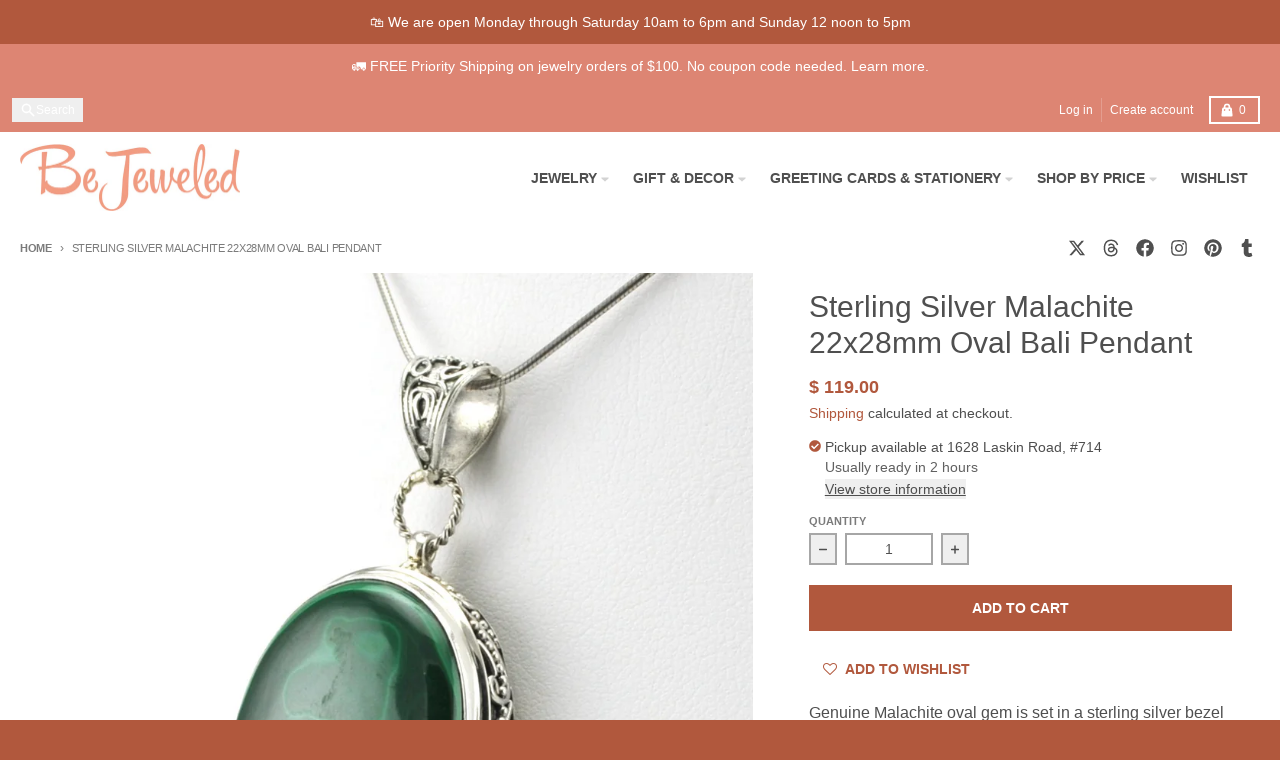

--- FILE ---
content_type: text/html; charset=utf-8
request_url: https://shopbejeweled.com/variants/41694238245050/?section_id=pickup-availability
body_size: 1218
content:
<div id="shopify-section-pickup-availability" class="shopify-section"><pickup-availability-preview class="pickup-availability-preview flex items-baseline">
    <div class="pickup-availability-icon w-3 flex-none mr-1 text-primary-accent"><svg aria-hidden="true" focusable="false" data-prefix="fas" data-icon="check-circle" class="icon fill-current icon-ui-check-circle" role="img" xmlns="http://www.w3.org/2000/svg" viewBox="0 0 512 512"><path fill="currentColor" d="M504 256c0 136.967-111.033 248-248 248S8 392.967 8 256 119.033 8 256 8s248 111.033 248 248zM227.314 387.314l184-184c6.248-6.248 6.248-16.379 0-22.627l-22.627-22.627c-6.248-6.249-16.379-6.249-22.628 0L216 308.118l-70.059-70.059c-6.248-6.248-16.379-6.248-22.628 0l-22.627 22.627c-6.248 6.248-6.248 16.379 0 22.627l104 104c6.249 6.249 16.379 6.249 22.628.001z"></path></svg></div>
    <div class="pickup-availability-info"><p class="text-sm">Pickup available at <span class="color-foreground">1628 Laskin Road, #714</span></p>
        <p class="text-sm text-primary-text-90">Usually ready in 2 hours</p>
        <button id="ShowPickupAvailabilityDrawer" class="pickup-availability-button underline text-sm font-navigation font-weight-navigation" aria-haspopup="dialog">View store information
</button></div>
  </pickup-availability-preview>

  <pickup-availability-drawer id="PickupAvailabilityDrawer" tabindex="-1" role="dialog" aria-modal="true" aria-labelledby="PickupAvailabilityHeading">

    <div class="pickup-availability__sidebar modal__sidebar transform bg-primary-secondary-background pt-5 px-4">
      <h3 class="pickup-availability__title text-2xl mb-2 pb-0.5 border-b border-primary-text-20 " id="PickupAvailabilityHeading">Sterling Silver Malachite 22x28mm Oval Bali Pendant</h3><ul class="pickup-availability__list divide-y-2" role="list" data-store-availability-drawer-content><li class="pickup-availability__list-item mb-2 pb-2 pt-4">
            <h4 class="text-xl font-weight-heading">1628 Laskin Road, #714</h4><div class="flex">
                <div class="pickup-availability__icon flex-none w-3 text-primary-accent mr-1">
                  <svg aria-hidden="true" focusable="false" data-prefix="fas" data-icon="check-circle" class="icon fill-current icon-ui-check-circle" role="img" xmlns="http://www.w3.org/2000/svg" viewBox="0 0 512 512"><path fill="currentColor" d="M504 256c0 136.967-111.033 248-248 248S8 392.967 8 256 119.033 8 256 8s248 111.033 248 248zM227.314 387.314l184-184c6.248-6.248 6.248-16.379 0-22.627l-22.627-22.627c-6.248-6.249-16.379-6.249-22.628 0L216 308.118l-70.059-70.059c-6.248-6.248-16.379-6.248-22.628 0l-22.627 22.627c-6.248 6.248-6.248 16.379 0 22.627l104 104c6.249 6.249 16.379 6.249 22.628.001z"></path></svg>
                </div>
                <p class="pickup-availability__details">
                  Pickup available, usually ready in 2 hours
                </p>
              </div><address class="pickup-availability__address text-sm bg-primary-background drop-shadow-sm mt-2 py-2 px-4 not-italic">
              <p>1628 Laskin Road, #714<br>Virginia Beach VA 23451<br>United States</p>
<p>+17574220303</p></address>
          </li></ul>
    </div>

    <div class="pickup-availability__modal-background modal__background"
      title="Close">
      <span class="sr-only">Close</span>
    </div>
    <button id="CollectionDrawerModalClose-pickup-availability" type="button"
      class="pickup-availability__modal-close modal__close"
      aria-label="Close"><svg aria-hidden="true" focusable="false" role="presentation" class="icon fill-current icon-ui-close" viewBox="0 0 352 512"><path d="m242.72 256 100.07-100.07c12.28-12.28 12.28-32.19 0-44.48l-22.24-22.24c-12.28-12.28-32.19-12.28-44.48 0L176 189.28 75.93 89.21c-12.28-12.28-32.19-12.28-44.48 0L9.21 111.45c-12.28 12.28-12.28 32.19 0 44.48L109.28 256 9.21 356.07c-12.28 12.28-12.28 32.19 0 44.48l22.24 22.24c12.28 12.28 32.2 12.28 44.48 0L176 322.72l100.07 100.07c12.28 12.28 32.2 12.28 44.48 0l22.24-22.24c12.28-12.28 12.28-32.19 0-44.48L242.72 256z"></path></svg></button>
    
  </pickup-availability-drawer></div>

--- FILE ---
content_type: text/javascript
request_url: https://shopbejeweled.com/cdn/shop/t/29/assets/pickup-availability.js?v=57859520205103608471767892245
body_size: -211
content:
class PickupAvailability extends HTMLElement{constructor(){super(),this.hasAttribute("available")&&(this.errorHtml=this.querySelector("template").content.cloneNode(!0),this.onClickRefreshList=this.onClickRefreshList.bind(this),this.fetchAvailability(Number(this.dataset.variantId)))}onClickRefreshList(evt){this.fetchAvailability(this.dataset.variantId)}fetchAvailability(variantId){let rootUrl=this.dataset.rootUrl;rootUrl.endsWith("/")||(rootUrl=rootUrl+"/");const variantSectionUrl=`${rootUrl}variants/${variantId}/?section_id=pickup-availability`;fetch(variantSectionUrl).then(response=>response.text()).then(text=>{const sectionInnerHTML=new DOMParser().parseFromString(text,"text/html").querySelector(".shopify-section");this.renderPreview(sectionInnerHTML)}).catch(e=>{const button=this.querySelector("button");button&&button.removeEventListener("click",this.onClickRefreshList),this.renderError()})}renderError(){this.innerHTML="",this.appendChild(this.errorHtml),this.querySelector("button")&&this.querySelector("button").addEventListener("click",event=>{this.fetchAvailability(this.dataset.variantId)})}renderPreview(sectionInnerHTML){const drawer=document.querySelector("pickup-availability-drawer");if(drawer&&drawer.remove(),!sectionInnerHTML.querySelector("pickup-availability-preview")){this.innerHTML="",this.removeAttribute("available");return}this.innerHTML=sectionInnerHTML.querySelector("pickup-availability-preview").outerHTML,this.setAttribute("available",""),document.body.appendChild(sectionInnerHTML.querySelector("pickup-availability-drawer"));const button=this.querySelector("button");button&&button.addEventListener("click",evt=>{document.querySelector("pickup-availability-drawer").show(evt.target)})}}customElements.define("pickup-availability",PickupAvailability);
//# sourceMappingURL=/cdn/shop/t/29/assets/pickup-availability.js.map?v=57859520205103608471767892245
